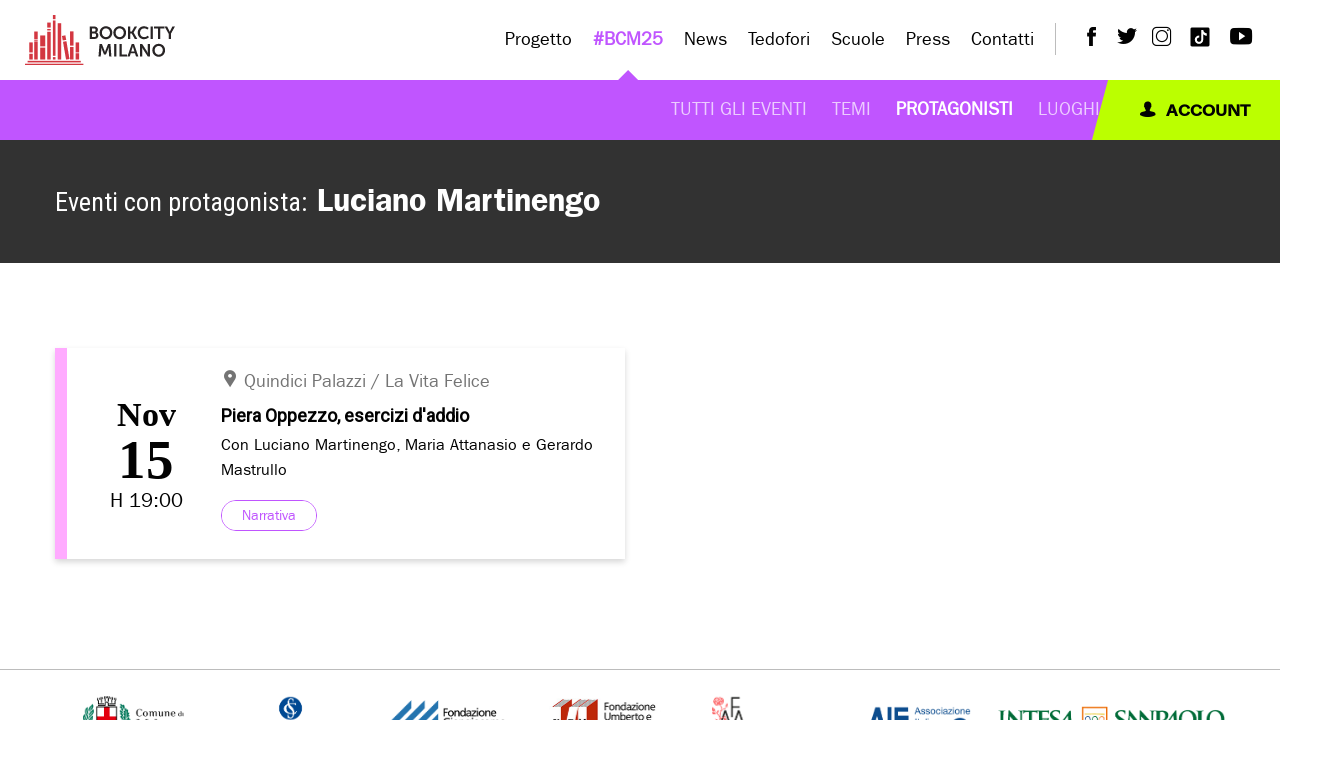

--- FILE ---
content_type: text/html; charset=UTF-8
request_url: https://www.bookcitymilano.it/protagonisti/864/maurizio-guerri
body_size: 6529
content:
<!DOCTYPE html>
<html>

<head>
   <meta charset="utf-8">
   <title>Luciano Martinengo - Protagonisti #BCM25 - BookCity Milano</title>
   <meta name="description" content="">
   <meta name="title" content="">
   <meta name="author" content="OctoberCMS">
   <meta name="viewport" content="width=device-width, initial-scale=1.0">
   <meta name="generator" content="OctoberCMS">
   
   <!-- Cookie banner -->
   <script type="text/javascript">
      var _iub = _iub || [];
      _iub.csConfiguration = { "askConsentAtCookiePolicyUpdate": true, "floatingPreferencesButtonDisplay": "bottom-right", "perPurposeConsent": true, "siteId": 3474488, "whitelabel": false, "cookiePolicyId": 75619334, "lang": "it", "banner": { "acceptButtonColor": "#D33841", "acceptButtonDisplay": true, "backgroundColor": "#FFFFFF", "brandBackgroundColor": "#FFFFFF", "brandTextColor": "#000000", "closeButtonRejects": true, "customizeButtonDisplay": true, "explicitWithdrawal": true, "listPurposes": true, "logo": "https://www.bookcitymilano.it/themes/bookcity/assets/images/logo-bookcity-horizontal.svg", "linksColor": "#D33841", "position": "float-top-center", "showTitle": false, "textColor": "#000000" } };
   </script>
   <script type="text/javascript" src="https://cs.iubenda.com/autoblocking/3474488.js"></script>
   <script type="text/javascript" src="//cdn.iubenda.com/cs/iubenda_cs.js" charset="UTF-8" async></script>
   <!------------------->

   <!-- Google tag (gtag.js) -->
      <script async src="https://www.googletagmanager.com/gtag/js?id=G-B20D56CSSE"></script>
   <script>
      window.dataLayer = window.dataLayer || [];
      function gtag() { dataLayer.push(arguments); }
      gtag('js', new Date());

      gtag('config', 'G-B20D56CSSE');
   </script>
      <!------------------------->

   <link rel="icon" type="image/x-icon" href="https://www.bookcitymilano.it/themes/bookcity/assets/images/favicon.ico">
   <link rel="icon" type="image/png" href="https://www.bookcitymilano.it/themes/bookcity/assets/images/favicon.png">
   <link href="https://www.bookcitymilano.it/themes/bookcity/assets/src/css/app.css?v=0.0.95" rel="stylesheet">
   
    
            <title>Scheda Protagonista | BOOKCITY MILANO</title>
    
        
            
    
    <meta name="robots" content="index,follow">

    <meta charset="utf-8">
<meta name="viewport" content="width=device-width, initial-scale=1.0, maximum-scale=1.0, user-scalable=no" />
<meta name="author" content="BOOKCITY MILANO">
<meta property="og:image" content="https://www.bookcitymilano.it/storage/app/media/og-milanobookcity.jpg"/>
<link rel="image_src" href="https://www.bookcitymilano.it/storage/app/media/og-milanobookcity.jpg"/>
<link rel="profile" href="http://gmpg.org/xfn/11"/>
<meta name="twitter:card" content="summary_large_image" />
<meta name="twitter:site" content="@BOOKCITYMILANO" />
<meta name="twitter:creator" content="@BOOKCITYMILANO" />
<meta name="twitter:image" content="https://www.bookcitymilano.it/storage/app/media/og-milanobookcity.jpg">
<meta name="twitter:description" content="Una manifestazione di quattro giorni di incontri, presentazioni, dialoghi, letture ad alta voce, mostre, spettacoli, seminari...">

            <meta property="og:title" content="Scheda Protagonista" />
    
            <meta property="og:url" content="http://www.bookcitymilano.it/protagonisti/864/maurizio-guerri" />
    
            <meta property="og:site_name" content="BOOKCITY MILANO" />
    
    
            <meta property="fb:app_id" content="685133964984015" />
    
   <meta name="google-site-verification" content="ftWE0phK3l2LvhlJg5kARqaqfxaZV2rfhU-auVw7XWM" />
   <link href="https://fonts.googleapis.com/css?family=Roboto|Roboto+Condensed:400,700&display=swap" rel="stylesheet">
   <script src="https://www.bookcitymilano.it/combine/6633559072186a4181772fdc260afa0a-1719436736"></script>
      <script src="https://maps.googleapis.com/maps/api/js?key=&libraries=places&language=it"></script>
   <script src="https://www.bookcitymilano.it/themes/bookcity/assets/js/search.js"></script>

   <!-- Select2 -->
   <link href="https://www.bookcitymilano.it/themes/bookcity/assets/css/select2.min.css" rel="stylesheet" />
   <script src="https://www.bookcitymilano.it/themes/bookcity/assets/js/select2.min.js"></script>
</head>

<body class="protagonista loading">
   <div class="loader">
   <img src="https://www.bookcitymilano.it/themes/bookcity/assets/images/loader.gif" alt="BookCity" >
</div>
<header>
   <div class="row expanded primary-menu-row">
      <div class="small-6 large-2 xlarge-3 columns">
         <a href="https://www.bookcitymilano.it" class="logo">
            <img src="https://www.bookcitymilano.it/themes/bookcity/assets/images/logo-bookcity-horizontal.svg" alt="BookCity Logo" >
         </a>
      </div>
      <div class="small-6 columns hide-for-large text-right">
         <a href="#" class="menu-switch">
            <i class="nav-icon">
               <span></span>
            </i>
         </a>
      </div>
      <div class="large-10 xlarge-9 columns menu-wrapper">
         <nav class="main-menu">
            <ul class="primary-menu">
               <li class="has-children ">
                  <a href="https://www.bookcitymilano.it/progetto-bookcity-milano">Progetto </a>
                  <ul class="sub-menu">
                     <li class="" >
                        <a href="https://www.bookcitymilano.it/progetto-bookcity-milano">Cos'è BookCity</a>
                     </li>
                     <li class=""  >
                        <a href="https://www.bookcitymilano.it/organizzazione">Organizzazione</a>
                     </li>
                     <!--<li class="" >
                        <a href="https://www.bookcitymilano.it/promotori">Promotori</a>
                     </li>-->
                     <li class="" >
                        <a href="https://www.bookcitymilano.it/partner">Partner</a>
                     </li>
                  </ul>
               </li>
               <li class="has-children  active ">
                  <a class="" href="javascript:void(0);">#BCM25</a>
                  <ul class="sub-menu">
                     <!--<li class=""  >
                        <a href="https://www.bookcitymilano.it/candida-evento">Candida un Evento</a>
                     </li>
                     <li class=""  >
                        <a href="https://www.bookcitymilano.it/news/post/diventa-un-volontario-bcm25">Diventa un volontario</a>
                     </li>-->
                     <li class="">
                        <a href="https://www.bookcitymilano.it/eventi">Tutti gli eventi</a>
                     </li>
                     <li class="">
                        <a href="https://www.bookcitymilano.it/temi">Temi</a>
                     </li>
                     <li class=" active ">
                        <a href="https://www.bookcitymilano.it/protagonisti">Protagonisti</a>
                     </li>
                     <li class="">
                        <a href="https://www.bookcitymilano.it/luoghi">Luoghi</a>
                     </li>
                     <!-- <li class="">
                        <a href="https://www.bookcitymilano.it/progetti-speciali">Progetti Speciali</a>
                     </li> -->
                  </ul>
               </li>
               <li class="has-children ">
                  <a href="https://www.bookcitymilano.it/news" class="">News</a>
                  <ul class="sub-menu">
                     <li class="">
                        <a href="https://www.bookcitymilano.it/news" >Notizie da BookCity Milano</a>
                     </li>
                     <!-- <li class="">
                        <a href="https://www.bookcitymilano.it/news/categorie/scuole">Scuole</a>
                     </li> -->
                     <!-- <li class="">
                        <a href="https://laletturaintorno.bookcitymilano.it/la-lettura-intorno/">La lettura intorno</a>
                     </li>-->
                  </ul>
               </li>
               <li class="">
                  <a class="no-children" href="https://www.bookcitymilano.it/news/post/tedofori">Tedofori</a>
                  <!--<ul class="sub-menu">
                     <li class="">
                        <a class="" href="https://laletturaintorno.bookcitymilano.it/">Progetto</a>
                     </li>
                     <li class="">
                        <a class="" href="https://laletturaintorno.bookcitymilano.it/quartieri/">Quartieri</a>
                     </li>
                     <li class="">
                        <a  href="https://laletturaintorno.bookcitymilano.it/eventi/">Eventi</a>
                     </li>
                     <li class="">
                        <a href="https://laletturaintorno.bookcitymilano.it/indicazioni-per-il-pubblico/">Indicazioni per il pubblico</a>
                     </li>
                  </ul>-->
               </li>

               <li class="has-children ">
                  <a href="https://www.bookcitymilano.it/bcm-scuole">Scuole</a>
                  <ul class="sub-menu">
                     <li class="" >
                        <a href="https://www.bookcitymilano.it/bcm-scuole">Proponi un progetto</a>
                     </li>
                     <li class="" >
                        <a href="https://www.bookcitymilano.it/progetti">Progetti</a>
                     </li>
                     <!--<li class="">
                        <a href="https://www.bookcitymilano.it/progetti-pavia">Progetti Pavia</a>
                     </li>-->
                     <!--<li class="">
                        <a href="https://www.bookcitymilano.it/le-scuole-di-bcs17">Le scuole BCS</a>
                     </li>
                     <li class="">
                        <a href="https://www.bookcitymilano.it/i-prodotti">I Prodotti</a>
                     </li>-->
                     <!--<li class="">
                        <a href="https://www.bookcitymilano.it/gallery-scuole">Gallery</a>
                     </li>-->
                  </ul>
               </li>
<!--                <li class="has-children ">
                  <a href="#">Media</a>
                  <ul class="sub-menu">
                     <li class="" >
                        <a href="https://www.bookcitymilano.it/gallery">Gallery</a>
                     </li>
                     <li class="">
                        <a href="https://www.bookcitymilano.it/video">Video</a>
                     </li>
                  </ul>
               </li> -->
               <li class="has-children "> 
                  <a href="https://www.bookcitymilano.it/comunicati-stampa">Press</a>
                  <ul class="sub-menu">
                     <li class="" >
                        <a href="https://www.bookcitymilano.it/comunicati-stampa">Comunicati</a>
                     </li>
                     <li class="" >
                        <a href="https://www.bookcitymilano.it/rassegna-stampa/2025">Rassegna</a>
                     </li>
                     <li>
                        <a href="https://drive.google.com/drive/folders/1MVe2x98daXplCpmDuQokFrcWq3obDU8W?usp=sharing" target="_blank">Gallery</a>
                     </li>
                  </ul>
               </li>
               <li class="">
                  <a class="no-children" href="https://www.bookcitymilano.it/contatti">Contatti</a>
               </li>
            </ul>
         </nav>
         <ul class="social">
            <li>
               <a href="https://www.facebook.com/bookcitymi/" target="_blank">
                  <i class="bc-facebook"></i>
               </a>
            </li>
            <li>
               <a href="https://twitter.com/BOOKCITYMILANO" target="_blank">
                  <i class="bc-twitter"></i>
               </a>
            </li>
            <li>
               <a href="https://www.instagram.com/BOOKCITYMILANO/" target="_blank">
                  <i class="bc-instagram"></i>
               </a>
            </li>
            <li>
               <a href="https://www.tiktok.com/@bookcitymilano" target="_blank">
                  <svg fill="#020202" xmlns="http://www.w3.org/2000/svg"  viewBox="0 0 30 30" width="30px" height="30px"><path d="M24,4H6C4.895,4,4,4.895,4,6v18c0,1.105,0.895,2,2,2h18c1.105,0,2-0.895,2-2V6C26,4.895,25.104,4,24,4z M22.689,13.474 c-0.13,0.012-0.261,0.02-0.393,0.02c-1.495,0-2.809-0.768-3.574-1.931c0,3.049,0,6.519,0,6.577c0,2.685-2.177,4.861-4.861,4.861 C11.177,23,9,20.823,9,18.139c0-2.685,2.177-4.861,4.861-4.861c0.102,0,0.201,0.009,0.3,0.015v2.396c-0.1-0.012-0.197-0.03-0.3-0.03 c-1.37,0-2.481,1.111-2.481,2.481s1.11,2.481,2.481,2.481c1.371,0,2.581-1.08,2.581-2.45c0-0.055,0.024-11.17,0.024-11.17h2.289 c0.215,2.047,1.868,3.663,3.934,3.811V13.474z"/></svg>
               </a>
            </li>
            <li>
               <a href="https://www.youtube.com/channel/UC1A5TuOscHQHRtxtga0EgfQ" target="_blank">
                  <i class="bc-youtube"></i>
               </a>
            </li>
         </ul>
         <a href="https://www.bookcitymilano.it/account" class="sign-in hide-for-large">
            <i class="bc-user"></i>
            account
         </a>
      </div>
   </div>
   <div class="row expanded submenu-bar show-for-large">
      <div class="small-12 columns no-padding">
         <a href="https://www.bookcitymilano.it/account" class="skewtitle sign-in">
            <span class="inner"><i class="bc-user"></i>
            account</span>
         </a>
      </div>
   </div>
</header>   <!-- Content -->
   <div class="main-content">
      <div class="heading">
   <div class="container">
      <div class="row">
         <div class="small-12 columns">
            <h1><span>Eventi con protagonista:</span> Luciano Martinengo</h1>
         </div>
      </div>
   </div>
</div>


<div class="container">
   <div class="row">
      <div class="small-12 columns">
                                    </div>
   </div>
   <div class="event-list">
      <div class="row" data-equalizer data-equalize-by-row="true" data-equalize-on="large">
                                             
            <div class="small-12 xlarge-6 columns">
               <div class="row align-middle event-box " data-equalizer-watch style="border-color: #ffabff;">
                  <div class="small-12 medium-2 xlarge-3 columns date-wrapper"> 
                     <div class="date">
                                             <span class="date-time-month">Nov</span>
                        <span class="date-time-day">15</span>
                        <span class="date-time-hour">h 19:00</span> 
                                          </div>
                  </div>
                  <div class="small-12 medium-10 xlarge-9 columns">
                     <div class="event-content">
                                                                                                   <a class="address" href="https://www.bookcitymilano.it/luoghi/2263/quindici-palazzi-la-vita-felice">
                              <address>
                                 <i class="bc-map-marker"></i> 
                                 Quindici Palazzi / La Vita Felice 
                                                               </address>
                           </a>
                                                <h3>
                           <a href="https://www.bookcitymilano.it/eventi/2025/piera-oppezzo-esercizi-daddio">
                              Piera Oppezzo, esercizi d&#039;addio
                           </a>
                        </h3>
                        <p>
                           <a href="https://www.bookcitymilano.it/eventi/2025/piera-oppezzo-esercizi-daddio">
                                                               Con Luciano Martinengo, Maria Attanasio e Gerardo Mastrullo
                                                         </a>
                        </p>
                                                   <a class="tag" href="https://www.bookcitymilano.it/argomenti/narrativa" style="background-color:; border-color:; color:"> 
                              <span class="hover-item">
                                 Narrativa
                              </span>
                           </a>
                                             </div>
                  </div>
               </div>
            </div>
               </div>
      <div class="list-loader">
         <div></div>
         <div></div>
         <div></div>
         <div></div>
      </div>
   </div>
   
</div>




<script>
   $('#load-more').on('click', function(event) {
      event.preventDefault();
      var logged = $(this).attr('logged');
      var limit = $(this).attr('limit');
      $.request('onLoadMore', {
         data: {
            limit: limit, 
            logged: logged
         },
         update: {'lista-eventi': '#search-results'},
         complete: function () {
            updateUrlParams()
         }
      });
   });
</script>   </div>
   <div class="partner-bar bg-white">
   <div class="container">
      <ul class="row align-middle">
         <li class="columns smaller">
            <a href="https://www.comune.milano.it/" target="_blank" title="Comune di Milano">
               <img src="https://www.bookcitymilano.it/themes/bookcity/assets/images/partner/comune-di-milano.png" alt="Comune di Milano">
            </a>
         </li>
         <li class="columns smaller">
            <a href="http://fondazionecorriere.corriere.it" target="_blank" title="Fondazione Corriere della Sera">
               <img src="https://www.bookcitymilano.it/themes/bookcity/assets/images/partner/fondazione-corriere-della-sera-logo.png" alt="Fondazione Corriere della Sera">
            </a>
         </li>
         <li class="columns smaller">
            <a href="http://www.fondazionefeltrinelli.it" target="_blank" title="Fondazione GianGiacomo Feltrinelli">    
               <img src="https://www.bookcitymilano.it/themes/bookcity/assets/images/partner/fondazione-giacomo-feltrinelli_logo.png" alt="Fondazione GianGiacomo Feltrinelli">
            </a>
         </li>
         <li class="columns smaller">
            <a href="http://www.scuolalibraiuem.it" target="_blank" title="Scuola per librai">
               <img src="https://www.bookcitymilano.it/themes/bookcity/assets/images/partner/fondazione-mauri-logo.jpg" alt="Scuola per librai">
            </a>
         </li>
         <li class="columns smaller">
            <a href="http://www.fondazionemondadori.it" target="_blank" title="Fondazione Mondadori">
               <img src="https://www.bookcitymilano.it/themes/bookcity/assets/images/partner/fondazione-mondadori-logo.png" alt="Fondazione Mondadori">
            </a>
         </li>
         <li class="columns smaller">
            <a href="https://www.aie.it/" target="_blank" title="Associazione Italiana Editori">
               <img src="https://www.bookcitymilano.it/themes/bookcity/assets/images/partner/aie-logo.png" alt="Associazione Italiana Editori">
            </a>
         </li>
         <!--<li class="columns smaller" style="padding-left: 10px;padding-right: 10px;">
            <a href="https://cepell.it/" target="_blank" title="Cepell" target="_blank">
               <img src="https://www.bookcitymilano.it/themes/bookcity/assets/images/partner/cepell-logo.png" alt="Cepell">
            </a>
         </li>-->
         <li class="">
            <a href="http://www.intesasanpaolo.com" target="_blank" title="Banca Intesa San Paolo" target="_blank">
               <img src="https://www.bookcitymilano.it/themes/bookcity/assets/images/partner/intesa-sanpaolo-logo.png" alt="Intesa San Paolo">
            </a>
         </li>
         <!--<li class="columns smaller">
            <a href="https://www.esselunga.it/cms/homepage.html" target="_blank" title="Esselunga">
               <img src="https://www.bookcitymilano.it/themes/bookcity/assets/images/partner/esselunga.png" alt="Esselunga">
            </a>
         </li>-->
         <!--<li class="columns smaller">
            <a href="https://www.milomb.camcom.it/home" target="_blank" title="Camera di Commercio">
               <img src="https://www.bookcitymilano.it/themes/bookcity/assets/images/partner/camera-di-commercio-logo.jpg" alt="Camera di Commercio">
            </a>
         </li>-->
      </ul>
   </div>
</div><div id="gdpr-box" class="cookies-accept">
   <div class="row">
      <div class="small-12 medium-9 large-8 large-offset-1 columns">
         <p>
            Questo sito utilizza cookie per migliorare la tua esperienza di navigazione. Se vuoi saperne di più o negare
            il consenso a tutti o ad alcuni cookie, <a class="read-more" href="https://www.bookcitymilano.it/./cookie-policy">clicca
               qui</a>.
            Chiudendo questo banner, scorrendo questa pagina, cliccando su un link o proseguendo la navigazione in altra
            maniera, acconsenti all’uso dei cookie
         </p>
      </div>
      <div class="small-12 medium-3 columns">
         <button class="gdpr-button-accept">Accetto</button>
         <a class="btn gdpr-button-close" href="https://www.google.com/">Rifiuta</a>
      </div>
   </div>
</div>
<footer>
   <div class="row align-middle">
      <div class="small-12 large-3 xxlarge-3 columns">
         <p>
            <strong>Fondazione BookCity Milano</strong>
         </p>
         <p>
         <address>Sede 20121 Milano, Via Formentini 10</address>
         </p>
      </div>
      <div class="small-12 large-3 xxlarge-2 columns">
         <p>Codice Fiscale: 97623680150</p>
         <p>Partita iva: 08017530968</p>
      </div>
      <div class="small-12 large-6 xxlarge-47 large-align-right">
         <a href="https://www.bookcitymilano.it/newsletter" class="newsletter">
            <i class="bc-plane"></i>
            Newsletter
            <i class="bc-arrow-right"></i>
         </a>
         <ul class="policies">
            <li>
               <a href="https://www.iubenda.com/privacy-policy/75619334"
                  class="iubenda-nostyle no-brand iubenda-noiframe iubenda-embed iubenda-noiframe"
                  title="Privacy Policy ">Privacy Policy
               </a>
               <script
                  type="text/javascript">(function (w, d) { var loader = function () { var s = d.createElement("script"), tag = d.getElementsByTagName("script")[0]; s.src = "https://cdn.iubenda.com/iubenda.js"; tag.parentNode.insertBefore(s, tag); }; if (w.addEventListener) { w.addEventListener("load", loader, false); } else if (w.attachEvent) { w.attachEvent("onload", loader); } else { w.onload = loader; } })(window, document);
               </script>
            </li>
            <li>
               <a href="https://www.iubenda.com/privacy-policy/75619334/cookie-policy" class="iubenda-nostyle no-brand iubenda-noiframe iubenda-embed iubenda-noiframe" title="Cookie Policy ">Cookie Policy</a>
               <script type="text/javascript">
                  (function (w,d) {var loader = function () {var s = d.createElement("script"), tag = d.getElementsByTagName("script")[0]; s.src="https://cdn.iubenda.com/iubenda.js"; tag.parentNode.insertBefore(s,tag);}; if(w.addEventListener){w.addEventListener("load", loader, false);}else if(w.attachEvent){w.attachEvent("onload", loader);}else{w.onload = loader;}})(window, document);
               </script>
            </li>
         </ul>
         <ul class="social">
            <li>
               <a href="https://www.facebook.com/bookcitymi/" target="_blank">
                  <i class="bc-facebook"></i>
               </a>
            </li>
            <li>
               <a href="https://twitter.com/BOOKCITYMILANO" target="_blank">
                  <i class="bc-twitter"></i>
               </a>
            </li>
            <li>
               <a href="https://www.instagram.com/BOOKCITYMILANO/" target="_blank">
                  <i class="bc-instagram"></i>
               </a>
            </li>
            <li>
               <a href="https://www.tiktok.com/@bookcitymilano" target="_blank">
                  <svg fill="#ffffff" xmlns="http://www.w3.org/2000/svg" viewBox="0 0 30 30" width="30px" height="30px">
                     <path
                        d="M24,4H6C4.895,4,4,4.895,4,6v18c0,1.105,0.895,2,2,2h18c1.105,0,2-0.895,2-2V6C26,4.895,25.104,4,24,4z M22.689,13.474 c-0.13,0.012-0.261,0.02-0.393,0.02c-1.495,0-2.809-0.768-3.574-1.931c0,3.049,0,6.519,0,6.577c0,2.685-2.177,4.861-4.861,4.861 C11.177,23,9,20.823,9,18.139c0-2.685,2.177-4.861,4.861-4.861c0.102,0,0.201,0.009,0.3,0.015v2.396c-0.1-0.012-0.197-0.03-0.3-0.03 c-1.37,0-2.481,1.111-2.481,2.481s1.11,2.481,2.481,2.481c1.371,0,2.581-1.08,2.581-2.45c0-0.055,0.024-11.17,0.024-11.17h2.289 c0.215,2.047,1.868,3.663,3.934,3.811V13.474z" />
                  </svg>
               </a>
            </li>
            <li>
               <a href="https://www.youtube.com/channel/UC1A5TuOscHQHRtxtga0EgfQ" target="_blank">
                  <i class="bc-youtube"></i>
               </a>
            </li>
         </ul>
      </div>
   </div>
</footer>

   <script src="https://www.bookcitymilano.it/themes/bookcity/assets/src/js/vendor/foundation-sites/dist/js/foundation.min.js"></script>
   <script src="https://www.bookcitymilano.it/themes/bookcity/assets/src/js/vendor/lightbox2/dist/js/lightbox.min.js"></script>
   <script src="https://www.bookcitymilano.it/themes/bookcity/assets/src/js/vendor/owl.carousel/dist/owl.carousel.min.js"></script>
   <script src="https://www.bookcitymilano.it/themes/bookcity/assets/src/js/app.js?v=0.0.8"></script>
   <!-- Scripts -->
   <script src="/modules/system/assets/js/framework-extras.js"></script>
<link rel="stylesheet" property="stylesheet" href="/modules/system/assets/css/framework-extras.css">
   </body>

</html>